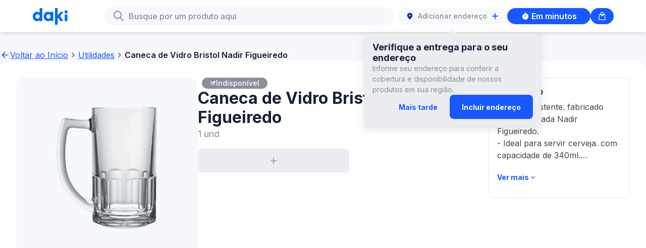

--- FILE ---
content_type: text/html
request_url: https://soudaki.com/shop/p/caneca-de-vidro-bristol-nadir-figueiredo-1-un__GPA-1228904/
body_size: 6061
content:
<!DOCTYPE html><html data-theme="core"><head><meta charSet="utf-8"/><meta name="viewport" content="width=device-width"/><link rel="icon" href="/shop/favicon-daki.ico"/><link rel="canonical" href="https://soudaki.com/p/caneca-de-vidro-bristol-nadir-figueiredo-1-un__GPA-1228904/"/><meta name="version" content="1559e01"/><link rel="preconnect" href="https://fonts.googleapis.com"/><link rel="preconnect" href="https://fonts.gstatic.com" crossorigin="anonymous"/><link rel="preload" href="/shop/fonts/inter/Inter-Regular.ttf" as="font" crossorigin="anonymous" type="font/otf"/><link rel="preload" href="/shop/fonts/inter/Inter-Medium.ttf" as="font" crossorigin="anonymous" type="font/otf"/><link rel="preload" href="/shop/fonts/inter/Inter-SemiBold.ttf" as="font" crossorigin="anonymous" type="font/otf"/><link rel="preload" href="/shop/fonts/inter/Inter-Bold.ttf" as="font" crossorigin="anonymous" type="font/otf"/><link rel="preload" href="/shop/fonts/owners/OwnersText-Regular.ttf" as="font" crossorigin="anonymous" type="font/otf"/><link rel="preload" href="/shop/fonts/owners/OwnersText-Medium.ttf" as="font" crossorigin="anonymous" type="font/otf"/><link rel="preload" href="/shop/fonts/owners/OwnersNarrow-Black.ttf" as="font" crossorigin="anonymous" type="font/otf"/><meta name="next-head-count" content="8"/><meta name="color-scheme" content="only light"/><link rel="stylesheet" href="https://cdn.soudaki.com/css/variables.v1.1.2.beta2.css"/><link rel="preconnect" href="https://fonts.gstatic.com" crossorigin /><link rel="preload" href="/shop/_next/static/css/2d2fa237ab088874.css" as="style" crossorigin=""/><link rel="stylesheet" href="/shop/_next/static/css/2d2fa237ab088874.css" crossorigin="" data-n-g=""/><noscript data-n-css=""></noscript><script defer="" crossorigin="" nomodule="" src="/shop/_next/static/chunks/polyfills-c67a75d1b6f99dc8.js"></script><script src="/shop/_next/static/chunks/webpack-269b68d46da0d40c.js" defer="" crossorigin=""></script><script src="/shop/_next/static/chunks/framework-467b11a89995b152.js" defer="" crossorigin=""></script><script src="/shop/_next/static/chunks/main-762597189a54d20a.js" defer="" crossorigin=""></script><script src="/shop/_next/static/chunks/pages/_app-9f600d9cd5546850.js" defer="" crossorigin=""></script><script src="/shop/_next/static/chunks/pages/p/%5BproductSlug%5D-3a2c0b52fefbd244.js" defer="" crossorigin=""></script><script src="/shop/_next/static/nwAXz5Ps-k1JIh30Dj3Aw/_buildManifest.js" defer="" crossorigin=""></script><script src="/shop/_next/static/nwAXz5Ps-k1JIh30Dj3Aw/_ssgManifest.js" defer="" crossorigin=""></script><style data-href="https://fonts.googleapis.com/css2?family=Inter:wght@300;400;500;600;700&display=swap">@font-face{font-family:'Inter';font-style:normal;font-weight:300;font-display:swap;src:url(https://fonts.gstatic.com/l/font?kit=UcCO3FwrK3iLTeHuS_nVMrMxCp50SjIw2boKoduKmMEVuOKfMZs&skey=c491285d6722e4fa&v=v20) format('woff')}@font-face{font-family:'Inter';font-style:normal;font-weight:400;font-display:swap;src:url(https://fonts.gstatic.com/l/font?kit=UcCO3FwrK3iLTeHuS_nVMrMxCp50SjIw2boKoduKmMEVuLyfMZs&skey=c491285d6722e4fa&v=v20) format('woff')}@font-face{font-family:'Inter';font-style:normal;font-weight:500;font-display:swap;src:url(https://fonts.gstatic.com/l/font?kit=UcCO3FwrK3iLTeHuS_nVMrMxCp50SjIw2boKoduKmMEVuI6fMZs&skey=c491285d6722e4fa&v=v20) format('woff')}@font-face{font-family:'Inter';font-style:normal;font-weight:600;font-display:swap;src:url(https://fonts.gstatic.com/l/font?kit=UcCO3FwrK3iLTeHuS_nVMrMxCp50SjIw2boKoduKmMEVuGKYMZs&skey=c491285d6722e4fa&v=v20) format('woff')}@font-face{font-family:'Inter';font-style:normal;font-weight:700;font-display:swap;src:url(https://fonts.gstatic.com/l/font?kit=UcCO3FwrK3iLTeHuS_nVMrMxCp50SjIw2boKoduKmMEVuFuYMZs&skey=c491285d6722e4fa&v=v20) format('woff')}@font-face{font-family:'Inter';font-style:normal;font-weight:300;font-display:swap;src:url(https://fonts.gstatic.com/s/inter/v20/UcC73FwrK3iLTeHuS_nVMrMxCp50SjIa2JL7W0Q5n-wU.woff2) format('woff2');unicode-range:U+0460-052F,U+1C80-1C8A,U+20B4,U+2DE0-2DFF,U+A640-A69F,U+FE2E-FE2F}@font-face{font-family:'Inter';font-style:normal;font-weight:300;font-display:swap;src:url(https://fonts.gstatic.com/s/inter/v20/UcC73FwrK3iLTeHuS_nVMrMxCp50SjIa0ZL7W0Q5n-wU.woff2) format('woff2');unicode-range:U+0301,U+0400-045F,U+0490-0491,U+04B0-04B1,U+2116}@font-face{font-family:'Inter';font-style:normal;font-weight:300;font-display:swap;src:url(https://fonts.gstatic.com/s/inter/v20/UcC73FwrK3iLTeHuS_nVMrMxCp50SjIa2ZL7W0Q5n-wU.woff2) format('woff2');unicode-range:U+1F00-1FFF}@font-face{font-family:'Inter';font-style:normal;font-weight:300;font-display:swap;src:url(https://fonts.gstatic.com/s/inter/v20/UcC73FwrK3iLTeHuS_nVMrMxCp50SjIa1pL7W0Q5n-wU.woff2) format('woff2');unicode-range:U+0370-0377,U+037A-037F,U+0384-038A,U+038C,U+038E-03A1,U+03A3-03FF}@font-face{font-family:'Inter';font-style:normal;font-weight:300;font-display:swap;src:url(https://fonts.gstatic.com/s/inter/v20/UcC73FwrK3iLTeHuS_nVMrMxCp50SjIa2pL7W0Q5n-wU.woff2) format('woff2');unicode-range:U+0102-0103,U+0110-0111,U+0128-0129,U+0168-0169,U+01A0-01A1,U+01AF-01B0,U+0300-0301,U+0303-0304,U+0308-0309,U+0323,U+0329,U+1EA0-1EF9,U+20AB}@font-face{font-family:'Inter';font-style:normal;font-weight:300;font-display:swap;src:url(https://fonts.gstatic.com/s/inter/v20/UcC73FwrK3iLTeHuS_nVMrMxCp50SjIa25L7W0Q5n-wU.woff2) format('woff2');unicode-range:U+0100-02BA,U+02BD-02C5,U+02C7-02CC,U+02CE-02D7,U+02DD-02FF,U+0304,U+0308,U+0329,U+1D00-1DBF,U+1E00-1E9F,U+1EF2-1EFF,U+2020,U+20A0-20AB,U+20AD-20C0,U+2113,U+2C60-2C7F,U+A720-A7FF}@font-face{font-family:'Inter';font-style:normal;font-weight:300;font-display:swap;src:url(https://fonts.gstatic.com/s/inter/v20/UcC73FwrK3iLTeHuS_nVMrMxCp50SjIa1ZL7W0Q5nw.woff2) format('woff2');unicode-range:U+0000-00FF,U+0131,U+0152-0153,U+02BB-02BC,U+02C6,U+02DA,U+02DC,U+0304,U+0308,U+0329,U+2000-206F,U+20AC,U+2122,U+2191,U+2193,U+2212,U+2215,U+FEFF,U+FFFD}@font-face{font-family:'Inter';font-style:normal;font-weight:400;font-display:swap;src:url(https://fonts.gstatic.com/s/inter/v20/UcC73FwrK3iLTeHuS_nVMrMxCp50SjIa2JL7W0Q5n-wU.woff2) format('woff2');unicode-range:U+0460-052F,U+1C80-1C8A,U+20B4,U+2DE0-2DFF,U+A640-A69F,U+FE2E-FE2F}@font-face{font-family:'Inter';font-style:normal;font-weight:400;font-display:swap;src:url(https://fonts.gstatic.com/s/inter/v20/UcC73FwrK3iLTeHuS_nVMrMxCp50SjIa0ZL7W0Q5n-wU.woff2) format('woff2');unicode-range:U+0301,U+0400-045F,U+0490-0491,U+04B0-04B1,U+2116}@font-face{font-family:'Inter';font-style:normal;font-weight:400;font-display:swap;src:url(https://fonts.gstatic.com/s/inter/v20/UcC73FwrK3iLTeHuS_nVMrMxCp50SjIa2ZL7W0Q5n-wU.woff2) format('woff2');unicode-range:U+1F00-1FFF}@font-face{font-family:'Inter';font-style:normal;font-weight:400;font-display:swap;src:url(https://fonts.gstatic.com/s/inter/v20/UcC73FwrK3iLTeHuS_nVMrMxCp50SjIa1pL7W0Q5n-wU.woff2) format('woff2');unicode-range:U+0370-0377,U+037A-037F,U+0384-038A,U+038C,U+038E-03A1,U+03A3-03FF}@font-face{font-family:'Inter';font-style:normal;font-weight:400;font-display:swap;src:url(https://fonts.gstatic.com/s/inter/v20/UcC73FwrK3iLTeHuS_nVMrMxCp50SjIa2pL7W0Q5n-wU.woff2) format('woff2');unicode-range:U+0102-0103,U+0110-0111,U+0128-0129,U+0168-0169,U+01A0-01A1,U+01AF-01B0,U+0300-0301,U+0303-0304,U+0308-0309,U+0323,U+0329,U+1EA0-1EF9,U+20AB}@font-face{font-family:'Inter';font-style:normal;font-weight:400;font-display:swap;src:url(https://fonts.gstatic.com/s/inter/v20/UcC73FwrK3iLTeHuS_nVMrMxCp50SjIa25L7W0Q5n-wU.woff2) format('woff2');unicode-range:U+0100-02BA,U+02BD-02C5,U+02C7-02CC,U+02CE-02D7,U+02DD-02FF,U+0304,U+0308,U+0329,U+1D00-1DBF,U+1E00-1E9F,U+1EF2-1EFF,U+2020,U+20A0-20AB,U+20AD-20C0,U+2113,U+2C60-2C7F,U+A720-A7FF}@font-face{font-family:'Inter';font-style:normal;font-weight:400;font-display:swap;src:url(https://fonts.gstatic.com/s/inter/v20/UcC73FwrK3iLTeHuS_nVMrMxCp50SjIa1ZL7W0Q5nw.woff2) format('woff2');unicode-range:U+0000-00FF,U+0131,U+0152-0153,U+02BB-02BC,U+02C6,U+02DA,U+02DC,U+0304,U+0308,U+0329,U+2000-206F,U+20AC,U+2122,U+2191,U+2193,U+2212,U+2215,U+FEFF,U+FFFD}@font-face{font-family:'Inter';font-style:normal;font-weight:500;font-display:swap;src:url(https://fonts.gstatic.com/s/inter/v20/UcC73FwrK3iLTeHuS_nVMrMxCp50SjIa2JL7W0Q5n-wU.woff2) format('woff2');unicode-range:U+0460-052F,U+1C80-1C8A,U+20B4,U+2DE0-2DFF,U+A640-A69F,U+FE2E-FE2F}@font-face{font-family:'Inter';font-style:normal;font-weight:500;font-display:swap;src:url(https://fonts.gstatic.com/s/inter/v20/UcC73FwrK3iLTeHuS_nVMrMxCp50SjIa0ZL7W0Q5n-wU.woff2) format('woff2');unicode-range:U+0301,U+0400-045F,U+0490-0491,U+04B0-04B1,U+2116}@font-face{font-family:'Inter';font-style:normal;font-weight:500;font-display:swap;src:url(https://fonts.gstatic.com/s/inter/v20/UcC73FwrK3iLTeHuS_nVMrMxCp50SjIa2ZL7W0Q5n-wU.woff2) format('woff2');unicode-range:U+1F00-1FFF}@font-face{font-family:'Inter';font-style:normal;font-weight:500;font-display:swap;src:url(https://fonts.gstatic.com/s/inter/v20/UcC73FwrK3iLTeHuS_nVMrMxCp50SjIa1pL7W0Q5n-wU.woff2) format('woff2');unicode-range:U+0370-0377,U+037A-037F,U+0384-038A,U+038C,U+038E-03A1,U+03A3-03FF}@font-face{font-family:'Inter';font-style:normal;font-weight:500;font-display:swap;src:url(https://fonts.gstatic.com/s/inter/v20/UcC73FwrK3iLTeHuS_nVMrMxCp50SjIa2pL7W0Q5n-wU.woff2) format('woff2');unicode-range:U+0102-0103,U+0110-0111,U+0128-0129,U+0168-0169,U+01A0-01A1,U+01AF-01B0,U+0300-0301,U+0303-0304,U+0308-0309,U+0323,U+0329,U+1EA0-1EF9,U+20AB}@font-face{font-family:'Inter';font-style:normal;font-weight:500;font-display:swap;src:url(https://fonts.gstatic.com/s/inter/v20/UcC73FwrK3iLTeHuS_nVMrMxCp50SjIa25L7W0Q5n-wU.woff2) format('woff2');unicode-range:U+0100-02BA,U+02BD-02C5,U+02C7-02CC,U+02CE-02D7,U+02DD-02FF,U+0304,U+0308,U+0329,U+1D00-1DBF,U+1E00-1E9F,U+1EF2-1EFF,U+2020,U+20A0-20AB,U+20AD-20C0,U+2113,U+2C60-2C7F,U+A720-A7FF}@font-face{font-family:'Inter';font-style:normal;font-weight:500;font-display:swap;src:url(https://fonts.gstatic.com/s/inter/v20/UcC73FwrK3iLTeHuS_nVMrMxCp50SjIa1ZL7W0Q5nw.woff2) format('woff2');unicode-range:U+0000-00FF,U+0131,U+0152-0153,U+02BB-02BC,U+02C6,U+02DA,U+02DC,U+0304,U+0308,U+0329,U+2000-206F,U+20AC,U+2122,U+2191,U+2193,U+2212,U+2215,U+FEFF,U+FFFD}@font-face{font-family:'Inter';font-style:normal;font-weight:600;font-display:swap;src:url(https://fonts.gstatic.com/s/inter/v20/UcC73FwrK3iLTeHuS_nVMrMxCp50SjIa2JL7W0Q5n-wU.woff2) format('woff2');unicode-range:U+0460-052F,U+1C80-1C8A,U+20B4,U+2DE0-2DFF,U+A640-A69F,U+FE2E-FE2F}@font-face{font-family:'Inter';font-style:normal;font-weight:600;font-display:swap;src:url(https://fonts.gstatic.com/s/inter/v20/UcC73FwrK3iLTeHuS_nVMrMxCp50SjIa0ZL7W0Q5n-wU.woff2) format('woff2');unicode-range:U+0301,U+0400-045F,U+0490-0491,U+04B0-04B1,U+2116}@font-face{font-family:'Inter';font-style:normal;font-weight:600;font-display:swap;src:url(https://fonts.gstatic.com/s/inter/v20/UcC73FwrK3iLTeHuS_nVMrMxCp50SjIa2ZL7W0Q5n-wU.woff2) format('woff2');unicode-range:U+1F00-1FFF}@font-face{font-family:'Inter';font-style:normal;font-weight:600;font-display:swap;src:url(https://fonts.gstatic.com/s/inter/v20/UcC73FwrK3iLTeHuS_nVMrMxCp50SjIa1pL7W0Q5n-wU.woff2) format('woff2');unicode-range:U+0370-0377,U+037A-037F,U+0384-038A,U+038C,U+038E-03A1,U+03A3-03FF}@font-face{font-family:'Inter';font-style:normal;font-weight:600;font-display:swap;src:url(https://fonts.gstatic.com/s/inter/v20/UcC73FwrK3iLTeHuS_nVMrMxCp50SjIa2pL7W0Q5n-wU.woff2) format('woff2');unicode-range:U+0102-0103,U+0110-0111,U+0128-0129,U+0168-0169,U+01A0-01A1,U+01AF-01B0,U+0300-0301,U+0303-0304,U+0308-0309,U+0323,U+0329,U+1EA0-1EF9,U+20AB}@font-face{font-family:'Inter';font-style:normal;font-weight:600;font-display:swap;src:url(https://fonts.gstatic.com/s/inter/v20/UcC73FwrK3iLTeHuS_nVMrMxCp50SjIa25L7W0Q5n-wU.woff2) format('woff2');unicode-range:U+0100-02BA,U+02BD-02C5,U+02C7-02CC,U+02CE-02D7,U+02DD-02FF,U+0304,U+0308,U+0329,U+1D00-1DBF,U+1E00-1E9F,U+1EF2-1EFF,U+2020,U+20A0-20AB,U+20AD-20C0,U+2113,U+2C60-2C7F,U+A720-A7FF}@font-face{font-family:'Inter';font-style:normal;font-weight:600;font-display:swap;src:url(https://fonts.gstatic.com/s/inter/v20/UcC73FwrK3iLTeHuS_nVMrMxCp50SjIa1ZL7W0Q5nw.woff2) format('woff2');unicode-range:U+0000-00FF,U+0131,U+0152-0153,U+02BB-02BC,U+02C6,U+02DA,U+02DC,U+0304,U+0308,U+0329,U+2000-206F,U+20AC,U+2122,U+2191,U+2193,U+2212,U+2215,U+FEFF,U+FFFD}@font-face{font-family:'Inter';font-style:normal;font-weight:700;font-display:swap;src:url(https://fonts.gstatic.com/s/inter/v20/UcC73FwrK3iLTeHuS_nVMrMxCp50SjIa2JL7W0Q5n-wU.woff2) format('woff2');unicode-range:U+0460-052F,U+1C80-1C8A,U+20B4,U+2DE0-2DFF,U+A640-A69F,U+FE2E-FE2F}@font-face{font-family:'Inter';font-style:normal;font-weight:700;font-display:swap;src:url(https://fonts.gstatic.com/s/inter/v20/UcC73FwrK3iLTeHuS_nVMrMxCp50SjIa0ZL7W0Q5n-wU.woff2) format('woff2');unicode-range:U+0301,U+0400-045F,U+0490-0491,U+04B0-04B1,U+2116}@font-face{font-family:'Inter';font-style:normal;font-weight:700;font-display:swap;src:url(https://fonts.gstatic.com/s/inter/v20/UcC73FwrK3iLTeHuS_nVMrMxCp50SjIa2ZL7W0Q5n-wU.woff2) format('woff2');unicode-range:U+1F00-1FFF}@font-face{font-family:'Inter';font-style:normal;font-weight:700;font-display:swap;src:url(https://fonts.gstatic.com/s/inter/v20/UcC73FwrK3iLTeHuS_nVMrMxCp50SjIa1pL7W0Q5n-wU.woff2) format('woff2');unicode-range:U+0370-0377,U+037A-037F,U+0384-038A,U+038C,U+038E-03A1,U+03A3-03FF}@font-face{font-family:'Inter';font-style:normal;font-weight:700;font-display:swap;src:url(https://fonts.gstatic.com/s/inter/v20/UcC73FwrK3iLTeHuS_nVMrMxCp50SjIa2pL7W0Q5n-wU.woff2) format('woff2');unicode-range:U+0102-0103,U+0110-0111,U+0128-0129,U+0168-0169,U+01A0-01A1,U+01AF-01B0,U+0300-0301,U+0303-0304,U+0308-0309,U+0323,U+0329,U+1EA0-1EF9,U+20AB}@font-face{font-family:'Inter';font-style:normal;font-weight:700;font-display:swap;src:url(https://fonts.gstatic.com/s/inter/v20/UcC73FwrK3iLTeHuS_nVMrMxCp50SjIa25L7W0Q5n-wU.woff2) format('woff2');unicode-range:U+0100-02BA,U+02BD-02C5,U+02C7-02CC,U+02CE-02D7,U+02DD-02FF,U+0304,U+0308,U+0329,U+1D00-1DBF,U+1E00-1E9F,U+1EF2-1EFF,U+2020,U+20A0-20AB,U+20AD-20C0,U+2113,U+2C60-2C7F,U+A720-A7FF}@font-face{font-family:'Inter';font-style:normal;font-weight:700;font-display:swap;src:url(https://fonts.gstatic.com/s/inter/v20/UcC73FwrK3iLTeHuS_nVMrMxCp50SjIa1ZL7W0Q5nw.woff2) format('woff2');unicode-range:U+0000-00FF,U+0131,U+0152-0153,U+02BB-02BC,U+02C6,U+02DA,U+02DC,U+0304,U+0308,U+0329,U+2000-206F,U+20AC,U+2122,U+2191,U+2193,U+2212,U+2215,U+FEFF,U+FFFD}</style></head><body class="daki"><div id="__next"></div><script id="__NEXT_DATA__" type="application/json" crossorigin="">{"props":{"pageProps":{"preloadedProductDetails":{"__typename":"Product","brand":"Nadir Figueiredo","category":{"__typename":"ProfileCategory","cmsMainCategory":{"__typename":"GraphCmsMainCategory","title":"Utilidades"}},"inventory":{"__typename":"Inventory","quantity":null,"showOutOfStock":null,"status":null,"maxQuantity":null},"long_description":"- Vidro resistente. fabricado pela renomada Nadir Figueiredo.\n- Ideal para servir cerveja. com capacidade de 340ml.\n- Perfeito para compartilhar bons momentos com amigos e família.","ui_content_1":"1 und","packshot1_front_grid":{"__typename":"Asset","url":"https://assets.jokrtech.com/small_BR_7891155008675_P1_406dd3c831.png"},"product_status":"Active","price":{"__typename":"Price","amount":null,"compareAtPrice":null,"discount":null,"id":"GPA-1228904","sku":"GPA-1228904"},"name":"Caneca de Vidro Bristol Nadir Figueiredo 1un","title":"Caneca de Vidro Bristol Nadir Figueiredo","sku":"GPA-1228904","tags":null},"preloadedCurrency":"R$","preloadedCurrencyCode":"BRL","productPageData":{"__typename":"Product","meta":{"__typename":"Meta","metaTitle":"Daki: supermercado online delivery - {productName}","metaDescription":"O supermercado delivery com alimentos frescos e produtos que você ama entregues em minutos. Encontre rápido tudo o que precisa a preços acessíveis. Compre agora.","metaImage":{"__typename":"Asset","url":"https://us-east-1.graphassets.com/A2eF48PXXQJGSQxCxaaDdz/Y9ajN6BASC2Ia6JWUBPb"},"metaUrl":"https://www.soudaki.com/","metaSiteName":"Daki: supermercado online delivery - {productName}","metaTwitterImage":{"__typename":"Asset","url":"https://us-east-1.graphassets.com/A2eF48PXXQJGSQxCxaaDdz/Y9ajN6BASC2Ia6JWUBPb"}}},"_nextI18Next":{"initialI18nStore":{"pt":{"translation":{"auth":{"accountMenu":{"login":"Inscreva-se/Faça login","signOut":"Sair"},"completeProfile":{"mailingList":"Aceito receber informações e notícias da Daki por e-mail","title":"Perfil completo"},"phone":{"error":{"invalidPhoneNumber":"O número de telefone é inválido"},"title":"Coloque seu número"},"phoneVerification":{"description":"Digite o código de 6 dígitos enviado para {{phoneNumber}}","error":{"codeExpired":"O código de verificação expirou. Faça login para solicitar um novo","invalidCode":"O código de verificação inserido é inválido"},"title":"Verifique seu telefone","resendCode":"Reenviar código","codeSent":"Código enviado. Tente novamente em 15 segundos."},"signIn":{"facebook":"Continuar com o Facebook","google":"Continuar com o Google","mobile":"Continuar com telefone","title":"Inscreva-se/Faça login"}},"cart":{"scanAndCheckout":"Escanear e finalizar compra","sendToMobile":"Continuar para pagamento","empty":"Você ainda não possui itens adicionados a sua lista!","title":{"plus":"Minha lista na SuperDaki","core":"Minha lista na Daki"},"clearBag":"Limpar lista","subtotal":"Subtotal","subtotalDisclaimer":"Os valores podem ser alterados de acordo com o endereço de entrega.","productQuantityUpdateItemDisclaimer":"A quantidade de itens foi atualizada","productQuantityUpdateDisclaimer":"Atualizamos a quantidade de alguns produtos.","unavailableProductsDisclaimer":"Alguns produtos não estão mais disponíveis.","viewMore":"Ver mais","checkoutOnMobile":{"title":"Abra sua lista no nosso app!","qrCodeInstructions":"Aponte a câmera do seu celular para o QR Code ou use o botão para abrir ou baixar o app Daki!","numericCodeInstructions":"Dentro do app, entre na Sacola e digite ou cole o código para ver sua lista de compras!","numericCodeCopyInstructions":"Copie o código e cole no aplicativo","openOrDownloadTheApp":"Abrir ou Baixar o app","copyCode":"Copiar código"},"changeProduct":"Alterar produto","unavailableProducts":"Estes produtos não estão disponíveis no momento"},"categories":{"title":"Lista de categorias","allCategories":"Categorias","spotlight":"Destaque","empty":{"title":"Opa, não encontramos nenhum resultado para essa busca.","subtitle":"Mas temos algumas sugestões para você!"}},"delivery":{"address":"ENDEREÇO DE ENTREGA","notes":"NOTAS DE ENTREGA"},"downloadTheApp":"Baixe o App","downloadNow":"Baixe agora","accessTheApp":"Acesse o App","fourOhFour":{"backButton":"Voltar ao início","headTitle":"404 Não disponível","title":"Opa!","subtitle":"Parece que não encontramos a página que estava procurando."},"generic":{"whatDoYouNeedNow":"O que você precisa agora? Você pode alterar isso depois.","back":"Voltar","cancel":"Cancelar","continue":"Continuar","email":"E-mail","empty":"Nenhum resultado","errors":{"default":"Ops, algo deu errado, tente novamente","incompleteFields":"Por favor, preencha todos os campos","invalidEmail":"Email inválido","requiredField":"Campo obrigatório"},"errorBoundary":{"title":"Algo inesperado aconteceu","subtitle":"Houve um problema interno e estamos trabalhando para resolver.","backButton":"Voltar ao início"},"firstName":"Primeiro nome","lastName":"Sobrenome","min":"min","signIn":"Entrar","close":"Fechar","menu":"Menu","backToHome":{"desktop":"Voltar ao Início","mobile":"Início"},"descriptionTextArea":{"description":"Descrição","viewMore":"Ver mais","viewLess":"Ver menos"}},"search":{"title":"Busque por um produto aqui","clear":"Limpar","iconAlt":"Ícone de Busca","cancel":"Cancelar","resultsFor":"Resultados para","error":"Algo deu errado.","empty":{"subtitle":"Por favor, faça uma nova busca para encontrar o produto desejado."}},"getInTouch":"Entre em contato","joinUs":"Nos acompanhe","location":{"addressSearch":{"noHomeNumber":"Adicione o número da sua casa","title":"Vamos verificar se entregamos para você","useCurrentLocation":"Usar minha localização atual","placeholder":"Digite o endereço de entrega"},"deliveryNotes":{"additionalInfo":"Você pode compartilhar o número do apartamento, número do andar ou uma observação para o entregador chegar mais rápido.","continueShopping":"Continue comprando","estimatedDeliveryTime":"Tempo estimado de entrega","subtitle":"Insira quaisquer instruções adicionais para que seja fácil para nosso passageiro encontrá-lo.","title":"Adicionar notas de entrega"},"header":{"title":"Digite seu endereço de entrega","tooltip":"Nós entregamos para você? Adicione seu endereço para descobrir."},"map":{"homeLocation":"Informe-nos onde fica a entrada da sua casa. Você pode adicionar informações adicionais ao motorista na próxima etapa","locatedHere":"Estou localizado aqui","myAddress":"Meu endereço","myEntrance":"Minha entrada é aqui","selectEntrance":"Selecionar entrada","skipStep":"Ignorar esta etapa"},"noDelivery":{"emailData":"Seus dados serão usados apenas para informar quando a DAKI entrega em seu endereço. Você pode encontrar mais informações em nossa política de privacidade.","joinWaitlist":"Entrar na lista de espera","notNow":"Agora não","subtitle":"Seja o primeiro a saber e obter descontos quando a DAKI abrir uma loja perto de você","title":"Estaremos na sua região em breve"},"locating":"Localizando...","subtitle":"Receba todos os seus favoritos diretamente na sua porta","title":"Digite seu endereço"},"privacyPolicy":"Política de Privacidade","selectYourCity":"Selecione sua cidade","selectYourOption":"Selecione uma opção","shop":{"noProductsFound":"Nenhum produto encontrado","unit_one":"{{count}} item","unit_other":"{{count}} itens","soonToExpire":"Próximo ao vencimento"},"product":{"status":{"frozen":"Congelado","refrigerated":"Resfriado","room-temperature":"Temperatura ambiente"},"availability":{"closeToExpiry":"Próximo ao vencimento","outOfStock":"Volto logo","inactive":"Indisponível"},"similarProducts":{"title":"Itens semelhantes"},"recommendedProducts":{"buyTogether":"Compre junto","otherProduct":"Outro produto","title_one":"Adicione o {{count}} produto por:","title_other":"Adicione os {{count}} produtos por:","addToCart":"Adicionar à sacola","refresh":"Atualizar produtos"},"purchaseLimit":{"productLimit":"O limite é de {{quantity}} itens por produto.","stockLimit":"Ops! Atingimos o limite de estoque"}},"shopNow":"Comprar agora","signUpHere":"Se inscreva aqui","terms":"Termos de Uso","buy":"Comprar","emptyBag":"Lista de compras","mobileNavigation":{"home":"Início","categories":"Categorias","bag":"Minha lista","search":"Busca"},"questions":"Perguntas Frequentes","deliveryAddress":{"close":"Fechar","addAddress":"Adicionar endereço","bikeIconDescription":"Ícone de bicicleta de entrega","tooltip":{"title":"Verifique a entrega para o seu endereço","description":"Informe seu endereço para conferir a cobertura e disponibilidade de nossos produtos em sua região.","dismissButtonText":"Mais tarde","addAddressButtonText":"Incluir endereço"},"stepZero":{"title":"Informe o endereço para ver a loja","label":"Digite o endereço","placeholder":"Digite o endereço","cancel":"Cancelar","notFound":"Ops, não encontramos este endereço"},"stepOne":{"title":"Insira o número do endereço","address":"Endereço","confirmAddress":"Confirmar endereço","number":"Número","aptNumber":"Complemento","noAptNumber":"Endereço sem complemento","typeHere":"Digite aqui"},"stepTwoA":{"title":"Abra sua lista no nosso app!","heading":"Monte sua lista de compras na Daki!","description":"Ainda não entregamos nesse endereço, mas você ainda pode fazer sua lista de compras com a gente!","button":"Montar lista de compras"},"stepTwoB":{"heading":"A SuperDaki ainda não está na sua região...","description":"Ainda não entregamos nesse endereço com a SuperDaki, mas você ainda pode fazer sua lista de compras para entrega em minutos ou agendada.","button":"Continuar com Entrega em minutos"}},"assortmentSelection":{"corePlaceholder":"Em minutos","plusPlaceholder":"Agendado"},"campaign":{"downloadTheApp":"Baixe o app para mais benefícios","couponCode":"Use o código de desconto no app:","savingsTag":"Ganhe","minimumOrderValueTag":"Gaste pelo menos","tryPlus":"Conheça a SuperDaki: melhores preços e variedade pra você!"},"assortmentPlus":{"description":"Planeje compras maiores com preços melhores","book":"Agende seu pedido","choose":"Economizar com SuperDaki"},"assortmentCore":{"description":"Receba em minutos","book":"Receba agora ou agende o pedido","choose":"Escolher Daki"},"carousel":{"nextSlide":"Próximo slide","previousSlide":"Slide anterior","dot":"Dot slide {{index}}"}}}},"initialLocale":"pt","ns":["translation"],"userConfig":{"i18n":{"defaultLocale":"pt","locales":["pt"]},"fallbackLng":{"default":["pt"]},"default":{"i18n":{"defaultLocale":"pt","locales":["pt"]},"fallbackLng":{"default":["pt"]}}}}},"__N_SSG":true},"page":"/p/[productSlug]","query":{"productSlug":"caneca-de-vidro-bristol-nadir-figueiredo-1-un__GPA-1228904"},"buildId":"nwAXz5Ps-k1JIh30Dj3Aw","assetPrefix":"/shop","runtimeConfig":{"basePath":"/shop"},"isFallback":false,"gsp":true,"scriptLoader":[]}</script><script defer src="https://static.cloudflareinsights.com/beacon.min.js/vcd15cbe7772f49c399c6a5babf22c1241717689176015" integrity="sha512-ZpsOmlRQV6y907TI0dKBHq9Md29nnaEIPlkf84rnaERnq6zvWvPUqr2ft8M1aS28oN72PdrCzSjY4U6VaAw1EQ==" data-cf-beacon='{"version":"2024.11.0","token":"76a2473769ad4b748f64359e2a7f02cf","server_timing":{"name":{"cfCacheStatus":true,"cfEdge":true,"cfExtPri":true,"cfL4":true,"cfOrigin":true,"cfSpeedBrain":true},"location_startswith":null}}' crossorigin="anonymous"></script>
</body></html>

--- FILE ---
content_type: text/css
request_url: https://cdn.soudaki.com/css/variables.v1.1.2.beta2.css
body_size: 1079
content:
/**
 * Do not edit directly
 * Generated on Mon, 16 Jun 2025 20:30:16 GMT
 */

:root, .daki {
  --border-radius-none: 0rem;
  --border-radius-sm: 0.25rem;
  --border-radius-md: 0.5rem;
  --border-radius-lg: 1rem;
  --border-radius-xl: 1.5rem;
  --border-radius-pill: 31.25rem;
  --border-radius-circle: 50%;
  --border-width-none: 0rem;
  --border-width-sm: 0.0625rem;
  --border-width-md: 0.125rem;
  --border-width-lg: 0.25rem;
  --color-background-main: #ffffff;
  --color-background-overlay: #172037b3;
  --color-border-neutral-main: #ebedf1;
  --color-border-neutral-hover: #65686f;
  --color-border-neutral-active: #43444a;
  --color-border-neutral-disabled: #8a8e96;
  --color-border-semantic-positive: #1759ff;
  --color-border-semantic-negative: #ce2109;
  --color-border-semantic-informative: #65686f;
  --color-border-semantic-warning: #a35500;
  --color-border-accent-primary: #1759ff;
  --color-border-accent-secondary: #ffc431;
  --color-border-accent-tertiary: #000000;
  --color-border-accent-critical: #f75c46;
  --color-interactive-accent-main: #1759ff;
  --color-interactive-accent-hover-on-surface: #0f37a61a;
  --color-interactive-accent-hover: #0f37a6;
  --color-interactive-accent-active-on-surface: #0f37a64d;
  --color-interactive-accent-active: #0f37a6;
  --color-interactive-accent-inverted: #ffffff;
  --color-interactive-neutral-main: #65686f;
  --color-interactive-neutral-hover-on-surface: #1720371a;
  --color-interactive-neutral-hover: #172037;
  --color-interactive-neutral-active-on-surface: #1720374d;
  --color-interactive-neutral-active: #172037;
  --color-interactive-neutral-inverted: #ffffff;
  --color-interactive-focus-outside: #0f37a6;
  --color-interactive-focus-inside: #ffffff;
  --color-surface-neutral-primary: #ffffff;
  --color-surface-neutral-secondary: #f7f8fb;
  --color-surface-neutral-tertiary: #ebedf1;
  --color-surface-neutral-inverted: #172037;
  --color-surface-neutral-disabled: #ebedf1;
  --color-surface-neutral-skeleton: #ebedf1;
  --color-surface-semantic-positive: #dae5ff;
  --color-surface-semantic-negative: #fee1dd;
  --color-surface-semantic-informative: #ebedf1;
  --color-surface-semantic-warning: #feecd0;
  --color-surface-accent-primary: #1759ff;
  --color-surface-accent-secondary: #ffc431;
  --color-surface-accent-tertiary: #c9ddff;
  --color-surface-accent-critical: #f75c46;
  --color-surface-accent-super: #fff500;
  --color-surface-decorative-100: #000000;
  --color-surface-decorative-200: #fad0ff;
  --color-surface-decorative-300: #b1f5db;
  --color-surface-decorative-400: #ffe8f0;
  --color-surface-decorative-500: #ffe4a1;
  --color-surface-decorative-600: #001e6b;
  --color-surface-decorative-700: #f6f9ff;
  --color-text-neutral-primary: #172037;
  --color-text-neutral-secondary: #43444a;
  --color-text-neutral-tertiary: #8a8e96;
  --color-text-neutral-inverted: #ffffff;
  --color-text-neutral-disabled: #8a8e96;
  --color-text-semantic-positive: #1759ff;
  --color-text-semantic-negative: #ce2109;
  --color-text-semantic-informative: #65686f;
  --color-text-semantic-warning: #a35500;
  --color-text-accent-primary: #1759ff;
  --color-text-accent-secondary: #0f37a6;
  --color-text-accent-tertiary: #ffc431;
  --color-text-decorative-100: #0099ff;
  --color-text-decorative-200: #ea3dff;
  --color-text-decorative-300: #0f7850;
  --color-text-decorative-400: #d30050;
  --color-text-decorative-500: #8b6300;
  --color-text-decorative-600: #c9ddff;
  --color-text-decorative-700: #001e6b;
  --opacity-transparent: 0.00;
  --opacity-light: 0.10;
  --opacity-semi: 0.30;
  --opacity-opaque: 0.50;
  --opacity-solid: 1.00;
  --spacing-0: 0rem;
  --spacing-12: 0.125rem;
  --spacing-25: 0.25rem;
  --spacing-50: 0.5rem;
  --spacing-75: 0.75rem;
  --spacing-100: 1rem;
  --spacing-125: 1.25rem;
  --spacing-150: 1.5rem;
  --spacing-200: 2rem;
  --spacing-250: 2.5rem;
  --spacing-300: 3rem;
  --spacing-400: 4rem;
  --spacing-500: 5rem;
  --spacing-600: 6rem;
  --spacing-750: 7.5rem;
  --typography-body-regular-sm: 400 0.875rem/150% 'Inter',Arial,sans-serif;
  --typography-body-regular-md: 400 1rem/150% 'Inter',Arial,sans-serif;
  --typography-body-regular-lg: 400 1.125rem/150% 'Inter',Arial,sans-serif;
  --typography-body-bold-sm: 600 0.875rem/150% 'Inter',Arial,sans-serif;
  --typography-body-bold-md: 600 1rem/150% 'Inter',Arial,sans-serif;
  --typography-body-bold-lg: 600 1.125rem/150% 'Inter',Arial,sans-serif;
  --typography-heading-mobile-sm: 700 1rem/120% 'Praktika',Inter;
  --typography-heading-mobile-md: 700 1.3rem/120% 'Praktika',Inter;
  --typography-heading-mobile-lg: 700 1.5rem/120% 'Praktika',Inter;
  --typography-heading-mobile-xl: 700 2rem/120% 'Praktika',Inter;
  --typography-heading-desktop-sm: 700 1.125rem/120% 'Praktika',Inter;
  --typography-heading-desktop-md: 700 1.5rem/120% 'Praktika',Inter;
  --typography-heading-desktop-lg: 700 2rem/120% 'Praktika',Inter;
  --typography-heading-desktop-xl: 700 2.5rem/120% 'Praktika',Inter;
  --typography-hero-mobile-sm: 800 1.3rem/120% 'Owners Narrow',Inter;
  --typography-hero-mobile-md: 800 1.5rem/120% 'Owners Narrow',Inter;
  --typography-hero-mobile-lg: 800 3rem/120% 'Owners Narrow',Inter;
  --typography-hero-desktop-sm: 800 1.5rem/120% 'Owners Narrow',Inter;
  --typography-hero-desktop-md: 800 2rem/120% 'Owners Narrow',Inter;
  --typography-hero-desktop-lg: 800 3rem/120% 'Owners Narrow',Inter;
  --typography-label-xs: 500 0.625rem/100% 'Inter',Arial,sans-serif;
  --typography-label-sm: 500 0.75rem/100% 'Inter',Arial,sans-serif;
  --typography-label-md: 500 0.875rem/100% 'Inter',Arial,sans-serif;
  --typography-label-lg: 500 1rem/100% 'Inter',Arial,sans-serif;
  --typography-support-button-sm: 700 0.875rem/100% 'Praktika',Inter;
  --typography-support-button-md: 700 1rem/100% 'Praktika',Inter;
  --typography-support-button-lg: 700 1.5rem/100% 'Praktika',Inter;
  --typography-title-mobile-sm: 500 0.875rem/120% 'Praktika',Inter;
  --typography-title-mobile-md: 500 1rem/120% 'Praktika',Inter;
  --typography-title-mobile-lg: 500 1.125rem/120% 'Praktika',Inter;
  --typography-title-mobile-xl: 500 1.3rem/120% 'Praktika',Inter;
  --typography-title-desktop-sm: 500 0.875rem/120% 'Praktika',Inter;
  --typography-title-desktop-md: 500 1rem/120% 'Praktika',Inter;
  --typography-title-desktop-lg: 500 1.125rem/120% 'Praktika',Inter;
  --typography-title-desktop-xl: 500 1.5rem/120% 'Praktika',Inter;
  --z-index-1: 1;
  --z-index-5: 5;
  --z-index-10: 10;
  --z-index-100: 100;
  --z-index-hide: -1;
  --z-index-base: 0;
  --z-index-top: 999;
}


--- FILE ---
content_type: text/javascript
request_url: https://soudaki.com/shop/_next/static/chunks/pages/p/%5BproductSlug%5D-3a2c0b52fefbd244.js
body_size: 5983
content:
(self.webpackChunk_N_E=self.webpackChunk_N_E||[]).push([[625],{4797:function(e,r,t){(window.__NEXT_P=window.__NEXT_P||[]).push(["/p/[productSlug]",function(){return t(59444)}])},47389:function(e,r,t){"use strict";t.d(r,{O:function(){return breadcrumbs}});var a=t(85893),n=t(41664),s=t.n(n),i=t(29545),d=t(2044),l=t(29474),c=t(84653),o=t(94184),u=t.n(o),breadcrumbs=function(e){let{previous:r,current:t,showBackToHomeOnMobile:n}=e,{t:o}=(0,i.$G)(d.b.Translation);return(0,a.jsxs)("div",{className:"typography-body-regular-md flex flex-wrap  items-center gap-x-spacing-50 gap-y-spacing-25 pl-spacing-100 pt-spacing-100 text-accent-primary t:pl-spacing-0 t:pt-spacing-0",children:[(0,a.jsxs)(s(),{href:"/",className:"flex flex-row items-center gap-spacing-50",children:[(0,a.jsx)(c.Y4,{}),(0,a.jsx)("span",{className:u()("underline underline-offset-4 hover:no-underline t:block",{hidden:!n}),children:o("generic.backToHome.desktop")})]}),r&&(0,a.jsxs)("div",{className:"hidden items-center t:flex",children:[(0,a.jsx)(c.XC,{}),(0,a.jsx)(s(),{href:"/".concat((0,l.GD)(r)),className:"underline underline-offset-4",children:r})]}),t&&(0,a.jsxs)("div",{className:"hidden items-center t:flex",children:[(0,a.jsx)(c.XC,{}),(0,a.jsx)("span",{className:"typography-body-bold-md text-neutral-primary",children:t})]})]})}},44105:function(e,r,t){"use strict";t.d(r,{R:function(){return description_text}});var a=t(85893),n=t(61169),s=t(84653),i=t(94184),d=t.n(i),l=t(67294),c=t(29545),o=t(2044),u=t(14022),p=t(5199),description_text=function(e){let{description:r,showTitle:t=!0}=e,{t:i}=(0,c.$G)(o.b.Translation),m=(0,p.L)(),x=m<u.oh,g=(0,l.useRef)(null),[h,f]=(0,l.useState)(!1);return(0,a.jsxs)("div",{className:"flex h-fit flex-col space-y-spacing-50 rounded-border-radius-md border-width-sm border-border-neutral-main p-spacing-100 d:min-w-[200px] [@media(min-width:1100px)]:min-w-[280px]",children:[t&&(0,a.jsx)("span",{className:"typography-heading-sm text-neutral-secondary",children:i("generic.descriptionTextArea.description")}),(0,a.jsx)("p",{ref:g,className:d()("typography-body-regular-md whitespace-break-spaces text-neutral-secondary",{"line-clamp-2 d:line-clamp-5":!h}),children:r}),(()=>{if(null==g?void 0:g.current){let e=parseFloat(getComputedStyle(g.current).lineHeight);return g.current.scrollHeight>(x?1:5)*e}return!1})()&&(0,a.jsx)(n.z,{variant:"link",onClick:function(){f(e=>!e)},children:(0,a.jsxs)("div",{className:"flex flex-row items-center gap-spacing-50",children:[(0,a.jsx)("span",{className:"typography-support-button-sm text-accent-primary",children:i(h?"generic.descriptionTextArea.viewLess":"generic.descriptionTextArea.viewMore")}),h?(0,a.jsx)(s.Q6,{}):(0,a.jsx)(s.Wd,{})]})})]})}},82421:function(e,r,t){"use strict";var a=t(85893),n=t(9008),s=t.n(n);let replacePlaceholders=function(){let e=arguments.length>0&&void 0!==arguments[0]?arguments[0]:"",r=arguments.length>1&&void 0!==arguments[1]?arguments[1]:{};return Object.keys(r).length&&e?e.replace(/{\w+}/g,e=>r[e.substring(1,e.length-1)]||e):e};r.Z=e=>{var r;let{meta:t,variables:n={}}=e,{metaTitle:i,metaDescription:d,metaImage:l,metaSiteName:c,metaTwitterImage:o,metaUrl:u}=t||{},p=replacePlaceholders(i,n),m=replacePlaceholders(d,n),x=replacePlaceholders(c,n),g=null!==(r=null==o?void 0:o.url)&&void 0!==r?r:null==l?void 0:l.url;return(0,a.jsxs)(s(),{children:[(0,a.jsx)("title",{children:p}),(0,a.jsx)("meta",{content:"width=device-width, initial-scale=1",name:"viewport"}),m&&(0,a.jsx)("meta",{name:"description",content:m}),p&&(0,a.jsx)("meta",{property:"og:title",content:p}),m&&(0,a.jsx)("meta",{property:"og:description",content:m}),(null==l?void 0:l.url)&&(0,a.jsx)("meta",{property:"og:image",content:l.url}),u&&(0,a.jsx)("meta",{property:"og:url",content:u}),x&&(0,a.jsx)("meta",{property:"og:site_name",content:x}),(0,a.jsx)("meta",{property:"og:type",content:"website"}),(0,a.jsx)("meta",{name:"twitter:card",content:"summary_large_image"}),p&&(0,a.jsx)("meta",{name:"twitter:title",content:p}),m&&(0,a.jsx)("meta",{name:"twitter:description",content:m}),g&&(0,a.jsx)("meta",{name:"twitter:image",content:g})]})}},59444:function(e,r,t){"use strict";t.r(r),t.d(r,{__N_SSG:function(){return J},default:function(){return index_page}});var a,n,s=t(85893),i=t(11163),d=t(33483),l=t(67294),c=t(9008),o=t.n(c),u=t(29474),p=t(69031),product_structured_data=function(e){var r,t,a;let{product:n,currencyCode:i}=e,{amount:d}=null!==(t=n.price)&&void 0!==t?t:{},l={"@context":"https://schema.org/","@type":"Product",name:n.name,image:null===(r=n.packshot1_front_grid)||void 0===r?void 0:r.url,description:n.long_description,brand:{"@type":"Brand",name:n.brand},sku:n.sku,offers:null};return d&&(l.offers={"@type":"Offer",url:"".concat(p.Z.appUrl,"/c/").concat((0,u.GD)(n.name),"__").concat(n.sku),priceCurrency:i,price:d,availability:(null===(a=n.inventory)||void 0===a?void 0:a.showOutOfStock)?"https://schema.org/OutOfStock":"https://schema.org/InStock",itemCondition:"https://schema.org/NewCondition"}),(0,s.jsx)(o(),{children:(0,s.jsx)("script",{type:"application/ld+json",dangerouslySetInnerHTML:{__html:JSON.stringify(l)}})})},m=t(25675),x=t.n(m),g=t(12922),h=t(77147),f=t(5152),y=t.n(f),b=t(44105),j=t(56227),v=t(57259),_=t(88617),w=t(5253),N=t(74944);let k=y()(()=>Promise.all([t.e(642),t.e(394)]).then(t.bind(t,23394)).then(e=>e.ProductQuantity),{loadableGenerated:{webpack:()=>[23394]},ssr:!1});var product_information=function(e){var r,t;let{product:a}=e,{currentPage:n}=(0,N.F)(),i=(0,v.m)(a),d=(0,j.e2)(),c=null===(t=a.category)||void 0===t?void 0:null===(r=t.cmsMainCategory)||void 0===r?void 0:r.title,o=(0,l.useCallback)(()=>{(0,w.Kc)(c,n)},[c,n]);return(0,s.jsxs)("div",{className:"flex grow flex-col justify-between gap-spacing-100 px-spacing-100 pb-spacing-100 pt-spacing-150 t:px-spacing-0 t:py-spacing-0 d:flex-row d:gap-spacing-300",children:[(0,s.jsxs)("div",{className:"flex grow flex-col gap-spacing-100",children:[(0,s.jsxs)("div",{className:"flex flex-col gap-spacing-50",children:[(0,s.jsxs)("div",{className:"flex flex-row",children:[(0,s.jsx)(h.O,{tags:a.tags,size:"large"}),(0,s.jsx)("div",{className:"w-fit pl-spacing-50",children:(0,s.jsx)(_.t,{availability:i,size:"large"})})]}),(0,s.jsx)("h1",{className:"typography-heading-lg text-neutral-primary",children:a.title}),(0,s.jsx)("p",{className:"typography-body-regular-lg text-neutral-tertiary",children:a.ui_content_1})]}),(0,s.jsxs)("div",{className:"flex-col items-center",children:[(0,s.jsx)(g.j,{currency:d,product:a,type:"detail"}),(0,s.jsx)("div",{className:"mt-spacing-100 h-[48px] w-full t:max-w-[300px]",children:(0,s.jsx)(k,{name:a.name,sku:a.sku,inventory:a.inventory,onClick:o})})]})]}),(0,s.jsxs)("div",{className:"flex flex-1 flex-col",children:[(0,s.jsx)("hr",{className:"my-spacing-50 flex w-full border-border-neutral-main d:hidden"}),a.long_description&&(0,s.jsx)(b.R,{description:a.long_description})]})]})},product_content=function(e){let{product:r}=e;return(0,s.jsxs)("div",{className:"gap-spacing-150 bg-surface-neutral-primary t:flex t:rounded-border-radius-lg t:p-spacing-200",children:[r.packshot1_front_grid.url&&(0,s.jsx)("div",{className:"relative flex h-[250px] shrink-0 basis-[360px] justify-center bg-surface-neutral-secondary  p-spacing-100 t:h-[360px] t:rounded-border-radius-lg",children:(0,s.jsx)(x(),{src:r.packshot1_front_grid.url,alt:r.name,fill:!0,style:{objectFit:"contain"}})}),(0,s.jsx)(product_information,{product:r})]})},P=t(47389);(a=n||(n={})).SimilarItems="8",a.RecommendedItems="9",a.DidYouForgetSomething="13";var C=t(82729),A=t(17283),S=t(37887);function _templateObject(){let e=(0,C._)(["\n  query GetAlgorithmPredictions(\n    $getAlgorithmPredictionsId: String!\n    $getAlgorithmPredictionsFilterValues: [AlgoFilterValue!]!\n  ) {\n    getAlgorithmPredictions(id: $getAlgorithmPredictionsId, filterValues: $getAlgorithmPredictionsFilterValues) {\n      sku\n    }\n  }\n"]);return _templateObject=function(){return e},e}let T={},O=(0,A.Ps)(_templateObject());var D=t(78876),F=t(99246),use_predictions_products=function(e){let{algorithm:r,skus:t,numberOfProducts:a}=e,{hubId:n}=(0,j.WA)(),s=(0,l.useMemo)(function(){let e=t.map(e=>({id:"sku",value:e}));return[{id:"hub_name",value:n},{id:"number_of_products",value:a},...e]},[n,t,a]),[i,{data:c,loading:o,error:u}]=(0,d.pJ)(),{loading:p,error:m}=function(e){let r={...T,...e};return S.a(O,r)}({variables:{getAlgorithmPredictionsFilterValues:s,getAlgorithmPredictionsId:r},onCompleted:e=>{0!==e.getAlgorithmPredictions.length&&i({variables:{hubId:n,where:{status:F.Pt.Active,sku_in:e.getAlgorithmPredictions.map(e=>{let{sku:r}=e;return r})}}})}}),x=(0,l.useMemo)(function(){var e,r;return null!==(r=null==c?void 0:null===(e=c.products)||void 0===e?void 0:e.filter(e=>!D.h.isOutOfStock(e)))&&void 0!==r?r:[]},[null==c?void 0:c.products]);return{data:x,isLoading:!!p||!!o,isError:!!m||!!u}},use_recommended_products=function(e){let{sku:r,numberOfProducts:t="50"}=e;return use_predictions_products({skus:[r],algorithm:n.RecommendedItems,numberOfProducts:t})},I=t(43381),R=t(2044),G=t(70841),$=t(29545),M=t(94184),W=t.n(M),buy_together=function(e){let{currency:r,quantityRecommendedProducts:t,price:a,onAddToCart:n,isAddToCartDisabled:i}=e,{t:d}=(0,$.$G)(R.b.Translation);return(0,s.jsxs)("div",{className:"flex min-h-[148px] flex-1 flex-col justify-center gap-spacing-100 border-border-accent-primary bg-surface-accent-primary px-spacing-100 py-spacing-200 d:gap-spacing-150 d:py-spacing-150",children:[(0,s.jsxs)("div",{className:"flex-0 flex flex-col justify-end gap-spacing-100",children:[(0,s.jsx)("span",{className:"typography-heading-md break-words text-center text-neutral-inverted d:typography-heading-sm",children:d("product.recommendedProducts.title",{count:t})}),(0,s.jsxs)("div",{className:"flex flex-col gap-spacing-25",children:[a.totalWithoutDiscount>a.total&&(0,s.jsx)("span",{"data-testid":"total-without-discount",className:"typography-support-button-sm text-center font-normal text-neutral-inverted line-through  d:typography-support-button-lg d:font-normal",children:(0,G.l)(r,a.totalWithoutDiscount)}),(0,s.jsx)("span",{"data-testid":"total",className:"typography-heading-md text-center text-neutral-inverted d:typography-heading-lg",children:(0,G.l)(r,a.total)})]})]}),(0,s.jsx)("div",{className:"flex-0 flex flex-col items-center gap-spacing-50",children:(0,s.jsx)("button",{className:W()("rounded-border-radius-md border-width-sm\n          border-border-accent-primary bg-surface-neutral-primary px-spacing-150 py-spacing-100\n          d:px-spacing-125",{"bg-surface-neutral-disabled":i}),onClick:n,disabled:i,"data-testid":"add-multiple-products-button",children:(0,s.jsx)("span",{className:W()("typography-support-button-md text-accent-primary",{"text-neutral-disabled":i}),children:d("product.recommendedProducts.addToCart")})})})]})},E=t(5796),V=t(84653),recommended_pack=function(e){let{currency:r,data:t,onRefreshProduct:a}=e,{t:n}=(0,$.$G)(R.b.Translation);return(0,s.jsxs)("div",{className:"relative flex flex-grow-0 flex-row  justify-center gap-spacing-100  border-t-width-sm border-border-neutral-main bg-surface-neutral-primary px-spacing-100 pb-spacing-200 pt-spacing-150 d:border-l-width-sm d:border-t-width-none d:p-spacing-150",children:[(0,s.jsx)("div",{className:"absolute -bottom-[18px] d:-left-[18px] d:bottom-[50%] d:translate-y-[50%]",children:(0,s.jsx)(V.dt,{})}),t.map((e,t)=>(0,s.jsxs)("div",{className:"flex w-[108px] flex-col gap-spacing-50 d:w-[154px]",children:[(0,s.jsx)(E.Z,{product:e,currency:r}),(0,s.jsxs)("button",{"data-testid":"refresh-button-".concat(e.sku),onClick:()=>a(t),className:"hidden items-center gap-spacing-50 px-spacing-100 py-spacing-50 d:flex",children:[(0,s.jsx)("div",{children:(0,s.jsx)(V.Dj,{})}),(0,s.jsx)("span",{className:"typography-support-button-sm text-accent-primary",children:n("product.recommendedProducts.otherProduct")})]})]},e.sku))]})},Z=t(53918),main_product=function(e){let{product:r,currency:t,onRefreshProducts:a}=e,{t:n}=(0,$.$G)(R.b.Translation);return(0,s.jsxs)("div",{className:"flex flex-1 flex-col gap-spacing-100 bg-surface-neutral-primary  p-spacing-100 d:items-center d:p-spacing-150",children:[(0,s.jsx)("div",{className:"hidden w-[154px] gap-spacing-50 d:block",children:(0,s.jsx)(E.Z,{product:r,currency:t})}),(0,s.jsxs)("div",{className:"flex justify-between d:justify-center",children:[(0,s.jsx)("span",{className:"typography-heading-lg text-center text-neutral-primary  d:typography-heading-sm",children:n("product.recommendedProducts.buyTogether")}),(0,s.jsx)("div",{className:"flex d:hidden",children:(0,s.jsx)(Z.h,{onClick:a,icon:(0,s.jsx)(V.Du,{})})})]})]})},L={refreshAllProducts(e){let r=arguments.length>1&&void 0!==arguments[1]?arguments[1]:3;return e.slice(r).concat(e.slice(0,r))},refreshOneProduct(e,r){let t=arguments.length>2&&void 0!==arguments[2]?arguments[2]:3,a=e.length;if(t>=a||0==t)return e;let n=e.slice(0,t),s=e.slice(t),i=s.length,d=Math.floor(Math.random()*i),l=n[r];return n[r]=s[d],s[d]=l,[...n,...s]},priceOfPack:e=>e.reduce((e,r)=>({total:e.total+r.price.amount,totalWithoutDiscount:e.totalWithoutDiscount+(r.price.compareAtPrice||r.price.amount)}),{total:0,totalWithoutDiscount:0}),filterProductsToAddToCart(e,r){let t=[];return e.forEach(e=>{let a=r[e.sku],n=!a&&e.inventory.quantity>0;n&&t.push({name:e.name,sku:e.sku})}),t}},q=t(31587),recommended_products=function(e){let{data:r,currency:t,mainProduct:a}=e,[n,i]=(0,l.useState)(r),{addMultipleProducts:d}=(0,j.gV)(),{productStaticFieldsEntity:c}=(0,j.xS)(),{isFallbackHub:o}=(0,j.WA)(),{setShowAddressModal:u}=(0,q.m5)();(0,l.useEffect)(function(){i(r)},[r]);let p=n.slice(0,3),m=L.filterProductsToAddToCart([a,...p],c),x=m.length<1,g=(0,l.useCallback)(()=>{i(L.refreshAllProducts)},[]),h=(0,l.useCallback)(e=>{i(r=>L.refreshOneProduct(r,e))},[]),f=(0,l.useCallback)(()=>{if(o){u(!0);return}d(m)},[d,m,o,u]),y=(0,l.useMemo)(()=>L.priceOfPack([a,...p]),[a,p]);return(0,s.jsxs)("div",{className:"mx-auto flex w-full flex-col overflow-hidden rounded-border-radius-lg border-width-sm border-border-neutral-main d:flex-row  [@media(min-width:1100px)]:max-w-[960px]",children:[(0,s.jsx)(main_product,{onRefreshProducts:g,product:a,currency:t}),(0,s.jsx)(recommended_pack,{onRefreshProduct:h,data:p,currency:t}),(0,s.jsx)(buy_together,{currency:t,price:y,onRefreshProducts:g,onAddToCart:f,isAddToCartDisabled:x,quantityRecommendedProducts:4})]})},recommended_products_skeleton=function(){let renderProductSkeleton=function(){let e=arguments.length>0&&void 0!==arguments[0]?arguments[0]:"small";return(0,s.jsxs)("div",{className:"flex flex-col gap-spacing-50",children:[(0,s.jsx)("div",{className:"h-[300px] w-[87px] animate-pulse rounded-border-radius-lg bg-surface-neutral-tertiary t:w-[108px] d:h-[314px] d:w-[154px]"}),(0,s.jsx)("div",{className:W()("hidden w-[108px] rounded-border-radius-lg bg-surface-neutral-tertiary d:block d:w-[154px]",{"h-[24px]":"small"===e,"h-[32px]":"large"===e})})]})};return(0,s.jsxs)("div",{className:"w-full bg-surface-neutral-primary t:rounded-border-radius-lg  t:bg-surface-neutral-secondary [@media(min-width:1100px)]:bg-surface-neutral-primary  [@media(min-width:1100px)]:p-spacing-200",children:[(0,s.jsx)("hr",{className:"mx-spacing-100 my-spacing-50 border-border-neutral-main t:hidden"}),(0,s.jsx)("div",{className:"px-spacing-100 py-spacing-100  t:px-spacing-0 t:py-spacing-0",children:(0,s.jsxs)("div",{className:"mx-auto flex max-h-[709px] max-w-[960px] flex-col overflow-hidden rounded-border-radius-lg border-width-sm border-border-neutral-main d:max-h-[404px] d:flex-row","data-testid":"recommended-products-skeleton",children:[(0,s.jsx)("div",{className:"flex min-h-[76px] flex-1 flex-col gap-spacing-100  bg-surface-neutral-primary p-spacing-100 d:items-center d:p-spacing-150",children:(0,s.jsx)("div",{className:"hidden d:flex",children:renderProductSkeleton()})}),(0,s.jsxs)("div",{className:"relative flex flex-grow-0 flex-row  justify-center gap-spacing-100  border-t-width-sm border-border-neutral-main bg-surface-neutral-primary px-spacing-100 pb-spacing-200 pt-spacing-150 d:border-l-width-sm d:border-t-width-none d:p-spacing-150",children:[(0,s.jsx)("div",{className:"absolute -bottom-[18px] z-index-10 d:-left-[18px] d:bottom-[50%] d:translate-y-[50%]",children:(0,s.jsx)(V.dt,{})}),renderProductSkeleton("large"),renderProductSkeleton("large"),renderProductSkeleton("large")]}),(0,s.jsx)("div",{className:"flex min-h-[148px] flex-1 animate-pulse  flex-col gap-spacing-100  bg-surface-neutral-tertiary px-spacing-100 py-spacing-200 d:gap-spacing-150 d:py-spacing-150"})]})})]})},use_available_products=function(){let e=arguments.length>0&&void 0!==arguments[0]?arguments[0]:[];return(0,l.useMemo)(function(){return I.x.parseToArrayOfProductData(e).filter(e=>"inactive"!==(0,v.m)(e))},[e])},recommended_products_container=function(e){let{sku:r,mainProduct:t}=e,a=(0,j.e2)(),{data:n,isError:i,isLoading:d}=use_recommended_products({sku:r}),l=use_available_products(n);return d?(0,s.jsx)(recommended_products_skeleton,{}):i||(null==l?void 0:l.length)===0?null:(0,s.jsxs)("div",{className:"w-full bg-surface-neutral-primary t:rounded-border-radius-lg t:bg-surface-neutral-secondary [@media(min-width:1100px)]:bg-surface-neutral-primary [@media(min-width:1100px)]:p-spacing-200",children:[(0,s.jsx)("hr",{className:"mx-spacing-100 my-spacing-50 border-border-neutral-main t:hidden"}),(0,s.jsx)("div",{className:"px-spacing-100 py-spacing-100 t:px-spacing-0 t:py-spacing-0",children:(0,s.jsx)(recommended_products,{mainProduct:I.x.parseToProductData(t),data:l,currency:a||"R$"})})]})},product_details=function(e){let{currencyCode:r,product:t,category:a}=e;return(0,s.jsxs)(s.Fragment,{children:[(0,s.jsx)(product_structured_data,{product:t,currencyCode:r}),(0,s.jsxs)("div",{className:"flex flex-1 flex-col bg-surface-neutral-secondary t:gap-spacing-150 t:p-spacing-200 [@media(min-width:1280px)]:px-spacing-0",children:[(0,s.jsx)(P.O,{previous:a,current:t.title}),(0,s.jsx)(product_content,{product:t}),(0,s.jsx)(recommended_products_container,{sku:t.sku,mainProduct:t})]})]})},product_details_skeleton=function(e){var r,t,a;let{product:n,currencyCode:i,currencySymbol:d}=e,{amount:l}=null!==(a=n.price)&&void 0!==a?a:{};return(0,s.jsxs)(s.Fragment,{children:[(0,s.jsx)(product_structured_data,{product:n,currencyCode:i}),(0,s.jsxs)("div",{className:"flex flex-1 flex-col bg-surface-neutral-secondary t:gap-spacing-150 t:p-spacing-200 [@media(min-width:1280px)]:px-spacing-0",children:[(0,s.jsx)("div",{className:"hidden h-[26px] w-[300px] animate-pulse rounded-border-radius-md  bg-surface-neutral-tertiary t:block"}),(0,s.jsx)("div",{className:"w-full",children:(0,s.jsxs)("div",{className:"gap-spacing-150 bg-surface-neutral-primary t:flex t:rounded-border-radius-lg t:p-spacing-200",children:[(null===(r=n.packshot1_front_grid)||void 0===r?void 0:r.url)&&(0,s.jsx)("div",{className:"relative flex h-[250px] shrink-0 basis-[360px] animate-pulse justify-center  bg-surface-neutral-tertiary t:h-[360px]  t:rounded-border-radius-lg",children:(0,s.jsx)(x(),{className:"hidden",src:n.packshot1_front_grid.url,alt:"Product image",width:360,height:360})}),(0,s.jsxs)("div",{className:"mt-spacing-150 flex grow flex-col gap-spacing-150 px-spacing-100 t:mt-spacing-0 t:px-spacing-0 d:flex-row d:gap-spacing-300",children:[(0,s.jsx)("div",{className:"grow t:flex",children:(0,s.jsxs)("div",{children:[(0,s.jsxs)("div",{children:[(0,s.jsx)("h1",{className:"typography-heading-lg mb-spacing-50 h-[29px] animate-pulse  rounded-border-radius-md bg-surface-neutral-tertiary text-transparent t:h-[38px]",children:n.title}),(0,s.jsx)("p",{className:"typography-body-regular-lg mb-spacing-150 h-[27px] animate-pulse rounded-border-radius-md bg-surface-neutral-tertiary text-transparent",children:n.ui_content_1})]}),(0,s.jsxs)("div",{children:[(0,s.jsx)("p",{className:"typography-heading-lg mb-spacing-50 h-[27px] w-[150px] animate-pulse  rounded-border-radius-md bg-surface-neutral-tertiary text-transparent",children:(0,G.l)(d,null===(t=n.price)||void 0===t?void 0:t.compareAtPrice)}),(0,s.jsxs)("div",{className:"flex flex-row items-center gap-spacing-50",children:[(0,s.jsx)("p",{className:"typography-heading-lg mb-spacing-50 h-[29px] w-[100px] animate-pulse  rounded-border-radius-md bg-surface-neutral-tertiary text-transparent t:h-[38px]",children:(0,G.l)(d,l)}),(0,s.jsx)("div",{className:"h-[16px] w-[44px] animate-pulse rounded-border-radius-sm bg-surface-neutral-tertiary"})]})]}),(0,s.jsx)("div",{className:"h-[48px] min-w-[200px] max-w-[300px] animate-pulse rounded-border-radius-md bg-surface-neutral-tertiary"})]})}),(0,s.jsx)("div",{className:"flex flex-1",children:(0,s.jsx)("p",{className:"typography-body-regular-md mb-spacing-150 animate-pulse rounded-border-radius-md bg-surface-neutral-tertiary text-transparent t:mb-spacing-0 d:max-h-[200px] d:min-w-[200px] [@media(min-width:1100px)]:min-w-[280px]",children:n.long_description})})]})]})}),(0,s.jsx)(recommended_products_skeleton,{})]})]})},z=t(63856),H=t(82421),product_metadata=function(e){var r;let{metadata:t,product:a}=e;return t&&(null==a?void 0:null===(r=a.packshot1_front_grid)||void 0===r?void 0:r.url)?(0,s.jsx)(H.Z,{meta:{...t,metaImage:{url:a.packshot1_front_grid.url}},variables:{productName:a.name,brand:a.brand}}):null},use_similar_items=function(e){let{sku:r,numberOfProducts:t="50"}=e;return use_predictions_products({skus:[r],algorithm:n.SimilarItems,numberOfProducts:t})},X=t(507),similar_products_container=function(e){let{sku:r}=e,t=(0,j.e2)(),{t:a}=(0,$.$G)(R.b.Translation),{data:n,isError:i,isLoading:d}=use_similar_items({sku:r}),l=use_available_products(n);return(0,s.jsx)(X.I,{title:a("product.similarProducts.title"),data:l,isLoading:d,hide:i||(null==l?void 0:l.length)===0,currency:t,showDivisor:!0})},B=t(71156),product_details_container=function(e){var r,t,a,n,l;let{sku:c,preloadedProductDetails:o,preloadedCurrency:u,preloadedCurrencyCode:p,productPageData:m}=e,x=(0,i.useRouter)(),{hubId:g}=(0,j.WA)(),{data:h,loading:f}=(0,z.th)({variables:{hubId:g}}),{data:y,loading:b}=(0,d.cV)({variables:{hubId:g,where:{sku_in:[c]}}});if(b||f)return(0,s.jsxs)(s.Fragment,{children:[(0,s.jsx)(product_metadata,{metadata:m.meta,product:o}),(0,s.jsx)(product_details_skeleton,{product:o,currencySymbol:u,currencyCode:p}),(0,s.jsx)(B.Z,{})]});if(!(null==y?void 0:null===(r=y.products)||void 0===r?void 0:r.length)&&(null==y?void 0:null===(t=y.products)||void 0===t?void 0:t[0])===void 0){x.push("/404");return}let v=y.products[0],_=(null===(a=x.query)||void 0===a?void 0:a.category)||(null===(l=v.category)||void 0===l?void 0:null===(n=l.cmsMainCategory)||void 0===n?void 0:n.title);return(0,s.jsxs)(s.Fragment,{children:[(0,s.jsx)(product_metadata,{metadata:m.meta,product:v}),(0,s.jsx)(product_details,{currencyCode:h.hubById.countryConfiguration.currencyCode,product:v,category:_}),(0,s.jsx)(similar_products_container,{sku:c})]})},J=!0,index_page=e=>{let{preloadedProductDetails:r,preloadedCurrency:t,preloadedCurrencyCode:a,productPageData:n}=e,{query:d}=(0,i.useRouter)();return(0,s.jsx)(product_details_container,{sku:I.x.getSkuFromSlug(d.productSlug),preloadedProductDetails:r,preloadedCurrency:t,preloadedCurrencyCode:a,productPageData:n})}}},function(e){e.O(0,[774,888,179],function(){return e(e.s=4797)}),_N_E=e.O()}]);